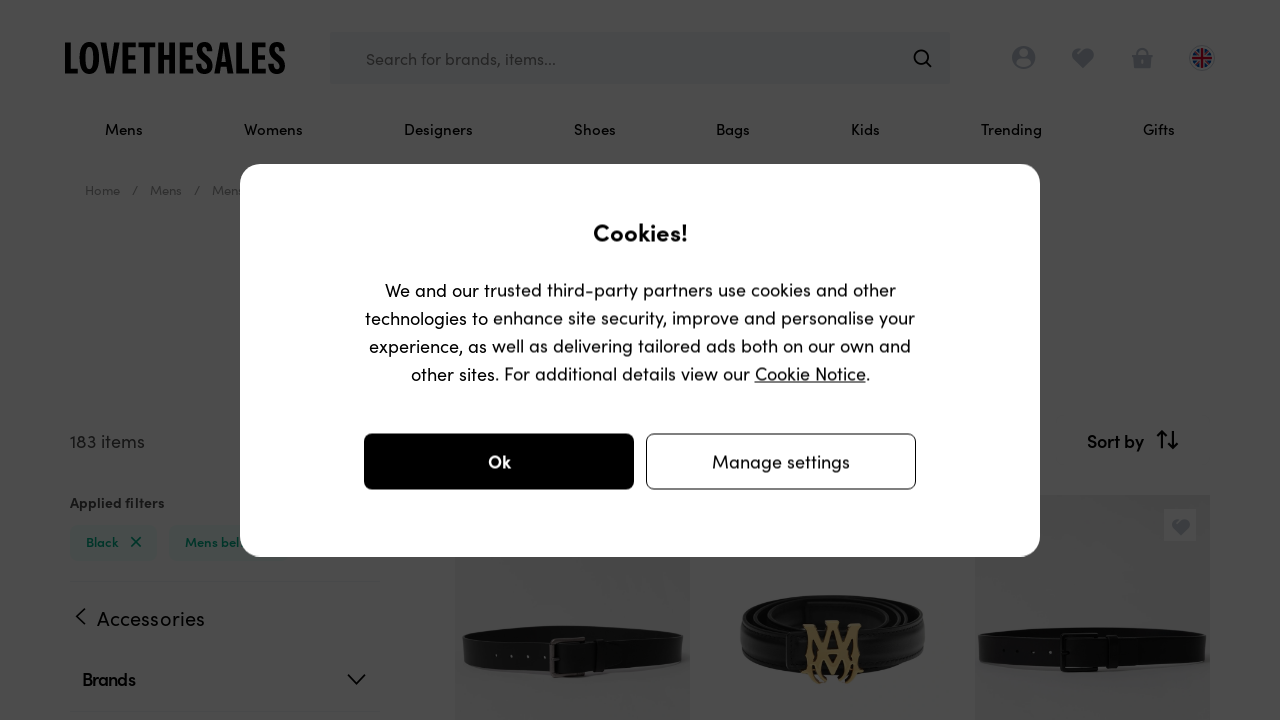

--- FILE ---
content_type: text/css
request_url: https://www.lovethesales.com/fonts/lts-glyphs.css?v=40f5b08d0bd2214f71179f07ba491b6f
body_size: 120
content:
@charset"utf-8";@font-face{font-family:"lts-glyphs";src:url("/fonts/lts-glyphs.woff?v=06ddf5b4be9e1136e9830f61fda37951")format("woff");font-display:swap;}

--- FILE ---
content_type: text/javascript
request_url: https://www.lovethesales.com/scripts/modules/views/sales/partials/search-filters/more-facets-popup.js?v=7c95794a4f01870810db4122885da51d
body_size: 2416
content:
import{SearchBoxDefault}from"/scripts/modules/components/search-boxes.js?v=d9f3b93b5accf2e15fc366bdfd571531";import{ViewService}from"/scripts/modules/domain/services/view-service.js?v=4651241927d9ca5f21ec4c8f0542635b";import{SearchActionControl}from"/scripts/modules/views/sales/partials/search-action-control.js?v=fe961a172858eb3dccca3add38988a0e";import{FetchHelper}from"/scripts/modules/utilities/fetch-helper.js?v=15b826eac164f6da7ed60f56ceb99b09";export class FacetsResponse{constructor(){this.Results=[]}}export class FacetsResult{}export class PopupConfig{}export class MoreFacetsPopup extends SearchActionControl{constructor(e){super(),this.$body=$("body"),this.previousSearchKeywords="",this.isDesktop=()=>matchMedia(ViewService.mediaQueries.tabletLarge).matches,this.close=()=>{var e;this.$body.removeClass("utils__scroll-lock-mobile"),this.$body.removeClass("utils__scroll-lock-desktop"),this.$results.empty(),this.$popup.removeClass("show"),this.$searchInput.val(""),this.currentResults=new FacetsResponse,null===(e=this.searchRequest)||void 0===e||e.abort()},this.show=async e=>{var s;let t=this;t.config=e,t.$popup.find(".js-more-facets-title").text(e.Title),t.$searchInput.attr("placeholder","Search for "+e.Title),t.$loadingSpinny.fadeIn(),t.$popup.addClass("show"),t.$submitButton.hide(),t.currentResults=new FacetsResponse,t.$searchContainer.hide(),t.isDesktop()?(t.$body.addClass("utils__scroll-lock-desktop"),t.$body.removeClass("utils__scroll-lock-mobile")):(t.$body.addClass("utils__scroll-lock-mobile"),t.$body.removeClass("utils__scroll-lock-desktop")),null===(s=t.searchRequest)||void 0===s||s.abort();const l=`${this.config.MoreFacetsUrl}&maxResults=${t.config.MaxResults}&filterType=${t.config.FilterType}`;t.searchRequest=FetchHelper.get(l);let o=await t.searchRequest.response;if(!0===(null==o?void 0:o.ok)){let e=await o.json();t.selected=e.Results.filter((e=>e.Selected)),t.currentResults=e,t.renderResults(e.Results),t.config.SearchMode&&e.Results.length>=20&&t.$searchContainer.fadeIn()}},this.bindEvents=async()=>{let e=this;e.handleSearchInput=async s=>{var t;e.$loadingSpinny.show();let l=e.previousSearchKeywords.length>s.length;if(e.previousSearchKeywords=s,0==e.config.ResultsCapped||e.currentResults.Results.length<e.config.MaxResults&&0==l){let t=e.currentResults.Results.filter((e=>e.Text.toLowerCase().trim().indexOf(s.toLowerCase().trim())>=0));e.renderResults(t)}else{null===(t=e.searchRequest)||void 0===t||t.abort(),e.searchRequest=FetchHelper.get(`${e.config.MoreFacetsUrl}&keywordFilter=${s}&maxResults=${e.config.MaxResults}`);let l=await e.searchRequest.response;if(!0===(null==l?void 0:l.ok)){let t=await l.json();e.currentResults=t,e.renderResults(t.Results,0==s.length)}}},e.$body.on("click",".js-more-facets-close",e.close),e.$body.on("change",".js-more-facets-checkbox",e.handleCheckboxSelection),e.$submitButton.on("click",e.handleSubmit)},this.handleCheckboxSelection=e=>{let s=this,t=$(e.currentTarget).val();if($(e.currentTarget).is(":checked")){let e=s.currentResults.Results.find((e=>e.UrlValue==t));e.Selected=!0,s.selected.push(e)}else s.selected=s.selected.filter((e=>e.UrlValue!==t))},this.handleSubmit=e=>{e.preventDefault();let s=this;const t=new URL(window.location.origin+s.config.BaseUrl),l=new URLSearchParams(t.search),o=t.hash.startsWith("#")?t.hash.slice(1):t.hash,r=new URLSearchParams(o),c=new URLSearchParams;for(const[e,s]of l)c.set(e,s);for(const[e,s]of r)c.set(e,s);if(s.selected.length>0){let e=s.selected.map((e=>e.UrlValue));if(c.has(s.config.UrlParameter)){let t=c.get(s.config.UrlParameter).split(",").filter((e=>0==s.currentResults.Results.filter((s=>s.UrlValue==e)).length));e=e.concat(t)}c.delete(s.config.UrlParameter);for(var a=0;a<e.length;a++)c.append(s.config.UrlParameter,e[a])}else c.delete(s.config.UrlParameter);let i=t.pathname,n=c.toString();n.length>0&&(i+=`#${n}`),s.fireSearchActionCallbacks(i),s.close()},this.$popup=e,this.$results=this.$popup.find(".js-facets-more-popup-results"),this.$submitButton=this.$popup.find(".js-facets-more-popup-done"),this.$loadingSpinny=this.$popup.find(".js-more-facets-popup-loading"),this.$searchContainer=this.$popup.find(".js-popup-search"),this.$searchInput=this.$popup.find(".js-popup-search-input"),this.bindEvents(),this.searchBox=new SearchBoxDefault(this.$searchContainer,this.$searchInput,null,(()=>this.handleSearchInput("")),this.handleSearchInput,!1)}renderResults(e,s=!1){s&&(e=(e=e.filter((e=>!this.selected.some((s=>s.UrlValue==e.UrlValue))))).concat(this.selected)),e.forEach((e=>e.Selected=this.selected.some((s=>s.UrlValue==e.UrlValue)))),e.sort(((e,s)=>e.Selected===s.Selected?0:e.Selected?-1:1)),this.$results.empty(),this.$results.append(this.createOptions(e)),this.config.MultiSelect&&this.$submitButton.fadeIn(),this.$loadingSpinny.fadeOut()}createOptions(e){return e.map((e=>{let s=$("<li>",{class:"more-facets-popup__result"});if(this.config.MultiSelect){let t=`more_facets_${this.config.FilterType}_${e.UrlValue}`,l=`<label class="checkbox more-facets-popup__checkbox" for="${t}">\n                        <input type="checkbox" value="${e.UrlValue}" id="${t}" class="js-more-facets-checkbox" ${e.Selected?"checked":null}>\n                        <span class="checkbox-checkmark"></span>\n                        <span class="checkbox-text">${e.Text}</span>\n                        <span class="more-facets-popup__result-count">${e.Count.toLocaleString()}</span>\n                    </label>`,o=$(l);s.append(o)}else{let t=`<a href=${e.Url} class="more-facets-popup__link">${e.Text}</a>\n                     <span class="more-facets-popup__result-count">${e.Count.toLocaleString()}</span>`,l=$(t);s.append(l)}return s}))}destroy(){this.$body.off("click",".js-more-facets-close",this.close),this.$body.off("change",".js-more-facets-checkbox",this.handleCheckboxSelection),this.$submitButton.off("click",this.handleSubmit)}}

--- FILE ---
content_type: text/javascript
request_url: https://www.lovethesales.com/scripts/modules/views/sales/partials/search-filters/smart-filters.js?v=ab12c584e2108449305282576b985790
body_size: 674
content:
var _a;import{Carousel,CarouselNavigationType}from"/scripts/modules/components/carousel.js?v=877c0aa071d17e12435877e4a88ba95b";import{SearchActionControl}from"/scripts/modules/views/sales/partials/search-action-control.js?v=fe961a172858eb3dccca3add38988a0e";export class SmartFilters extends SearchActionControl{constructor(e){super(),this.init=async()=>{let e=this,t=e.rootElement.querySelector(Carousel.selector);if(t){let r=null!=t.querySelector(SmartFilters.selectors.pictureSelector);e.carousel=await Carousel.build(t,{navigationType:r?CarouselNavigationType.LargeTabs:CarouselNavigationType.SmallTabs,navigationCenterPosition:r?"40%":"67%",navigationPageSize:3})}e.rootElement.querySelectorAll(SmartFilters.selectors.filterLink).forEach((e=>{e.addEventListener("click",this.handleFilterClick)}))},this.handleFilterClick=e=>{e.preventDefault();let t=e.currentTarget.getAttribute("href");this.fireSearchActionCallbacks(t)},this.rootElement=e}destroy(){this.carousel&&this.carousel.destroy(),this.rootElement.querySelectorAll(SmartFilters.selectors.filterLink).forEach((e=>{e.removeEventListener("click",this.handleFilterClick)}))}}_a=SmartFilters,SmartFilters.selectors={root:".js-smart-filters",filterLink:".smart-filters__filter-link",pictureSelector:".smart-filters__picture-selector"},SmartFilters.selector=SmartFilters.selectors.root,SmartFilters.build=async e=>{let t=new SmartFilters(e);return await t.init(),t};

--- FILE ---
content_type: text/javascript
request_url: https://www.lovethesales.com/scripts/modules/components/default-behaviour-module.js?v=663c491b066b328bd0f5d3e175221792
body_size: 3379
content:
var _a;import{ViewModelBinder}from"/scripts/modules/utilities/view-model-binder.js?v=6406a2760b8a058d5cd43fc726aad2bc";import{attachExtensionsToJQuery}from"/scripts/modules/utilities/jquery-extensions.js?v=9b39fea3e0f0f732ff41ba9635359fb1";import{UserActivityTrackingService}from"/scripts/modules/domain/services/activity-tracking-service.js?v=f110402845941e01752a59590117469e";import{EnvironmentService}from"/scripts/modules/domain/services/environment-service.js?v=dadae1c4b520833d70729b10a18ebb9a";import{SignUpHandler}from"/scripts/modules/utilities/sign-up-handler.js?v=1b20c7c4e4104de2f19d76db6aab30d2";import{TWA}from"/scripts/modules/domain/services/twa.js?v=4b89a93c3af43e2b4343587476cbcef5";import{LoggingService}from"/scripts/modules/domain/services/logging-service.js?v=ab236d334ac1d6a6d63becf163458222";import{TrackingExtensions}from"/scripts/modules/utilities/tracking-extensions.js?v=33a4dfabe84e1349cbeb85e870e48c51";import{RequestVerificationTokenService}from"/scripts/modules/domain/services/request-verification-token-service.js?v=7ccd8f8f69201582b43e7d4884556e40";import{LocationPopup}from"/scripts/modules/components/layout/location-popup.js?v=a606fc0448d86a23465b645b1d8446e7";import{LocationService}from"/scripts/modules/domain/services/location-service.js?v=2fd9e10f890530f1ecbb192da31891a3";import{CookieManager}from"/scripts/modules/utilities/cookie-manager.js?v=b5826122b4670121cc4ec5ae12afe490";import{OneTapService}from"/scripts/modules/domain/services/one-tap-service.js?v=ecae968a580b82b5fc50b747268c960d";import{ReviewsIOService}from"/scripts/modules/domain/services/reviews-io-service.js?v=3d3b9d902cabece93befd6b0a577f34b";import{ResourceLoader}from"/scripts/modules/utilities/script-loader.js?v=c83efb2866dc53f81ac55d231a4df5ed";export class DefaultBehaviourModule{constructor(e){this.init=async()=>{var e;let i=this;window.$||await ResourceLoader.loadScript("/scripts/jquery-3.5.1.min.js"),LoggingService.configure(i.config.debugMode);try{if(i.ensureDomainWhitelist(),attachExtensionsToJQuery(window.$),TWA.configure(),EnvironmentService.configure(i.config.environment),null===(e=null===navigator||void 0===navigator?void 0:navigator.serviceWorker)||void 0===e?void 0:e.register){i.registerServiceWorker();let e=await import("/scripts/modules/domain/services/web-push-service.js?v=73c7e54199d5cf8e2b3c84140baa182c");await e.WebPushService.syncSubscription(i.config.environment.webPushVapidPublicKey)}i.config.environment.clientApplication=TWA.getClientApplication(),TrackingExtensions.configure(i.config.gaConfig),UserActivityTrackingService.trackBrowserSessionStart(i.config.environment.landingPageId),CookieManager.set("lts-client-date",(new Date).toLocaleDateString("en-GB")+" "+(new Date).toLocaleTimeString(),{expires:60,path:"/"}),lts.common={goToSignUp:SignUpHandler.goToSignUp},i.bindLayoutHandlers(),i.unobfuscateEmails(),await TWA.start(i.config.environment.userTrackingTag),await i.getServices(),i.bindMainFooter(),RequestVerificationTokenService.init(),ReviewsIOService.initRatingsBar()}catch(e){LoggingService.logError("Default bahaviour model init failure",e,null==e?void 0:e.stack)}},this.getServices=async()=>{let e=[];return e.push(import("/scripts/modules/domain/services/brand-actions-service.js?v=035404b3a6ef74972f7ffd88426eea54").then((({BrandActionsService:e})=>{e.getInstance()}))),e.push(import("/scripts/modules/domain/services/shortlist-service.js?v=41c652789acc2470cc1e8556c4770943").then((async({ShortlistService:e})=>{await e.getInstance()}))),e.push(import("/scripts/modules/domain/services/image-service.js?v=e57b69012bd525e0320e85bae4648738").then((({ImageService:e})=>{e.getInstance()}))),e.push(import("/scripts/modules/domain/services/view-service.js?v=4651241927d9ca5f21ec4c8f0542635b").then((async({ViewService:e})=>{let i=await e.getInstance(),t=document.querySelector(LocationPopup.selector);t&&await LocationPopup.build(t,i.getDefaultScrollLockConfig())}))),this.config.showCookiePopups?(e.push(import("/scripts/modules/domain/services/cookie-consent-service.js?v=5ee7df09cc761e868bfc498e10712fba").then((async({CookieConsentService:e})=>{await e.getInstance()}))),window.addEventListener("lts.cookie-consent-finished",(async()=>{this.config.showGoogleOneTap&&OneTapService.init(this.config.googleAuthClientId)}))):this.config.showGoogleOneTap&&OneTapService.init(this.config.googleAuthClientId),Promise.all(e)},this.handleOpenCookiePreferences=async()=>{TrackingExtensions.trackGoogleEvent("open-preferences-click",{event_category:"cookie-notice"});let e=await import("/scripts/modules/domain/services/cookie-consent-service.js?v=5ee7df09cc761e868bfc498e10712fba"),i=await e.CookieConsentService.getInstance();await i.openCookiePreferences()},this.registerServiceWorker=async()=>{try{const e=new((await import("https://storage.googleapis.com/workbox-cdn/releases/6.5.4/workbox-window.prod.mjs")).Workbox)("/service-worker.js");await e.register()}catch(e){console.error("Service Worker failed to register.")}},this.unobfuscateEmails=()=>{document.querySelectorAll(".js-unobfuscate-email").forEach((e=>{let i=`${e.textContent.trim().split("").reverse().join("")}@lovethesales.com`;e.textContent=i}))},this.ensureDomainWhitelist=()=>{if(atob){var e=[atob("d3d3LmxvdmV0aGVzYWxlcy5jb20="),atob("LmF6dXJld2Vic2l0ZXMubmV0"),atob("bG9jYWxob3N0"),atob("bHRzLmRldg=="),atob("bHRzLXN0YWdpbmcudHJhZmZpY21hbmFnZXIubmV0")];for(let i=0;i<e.length;i++)if(window.location.hostname.indexOf(e[i])>=0)return!0;window.location.assign(window.location.href.replace(window.location.hostname,e[0]))}},this.bindMainFooter=()=>{let e=document.querySelector(".main-footer__country-control");null==e||e.addEventListener("click",(()=>{TrackingExtensions.trackGoogleEvent("change-country",{event_category:EnvironmentService.getEnvironment().pageTrackingSlug,event_label:"footer"}),LocationService.changeCountry()}))},this.config=e}bindLayoutHandlers(){const e=this;document.querySelectorAll(".js-open-cookie-preferences").forEach((i=>{i.addEventListener("click",e.handleOpenCookiePreferences.bind(e))})),document.addEventListener("visibilitychange",(()=>{"hidden"===document.visibilityState&&UserActivityTrackingService.flushUserActivityBuffer()})),window.addEventListener("pagehide",(()=>{UserActivityTrackingService.flushUserActivityBuffer()}));const i=document.querySelector("#no-email-form");i&&i.addEventListener("submit",(async e=>{var t;e.preventDefault();const o=document.querySelector("#no-email-address-input"),n=(null!==(t=null==o?void 0:o.value)&&void 0!==t?t:"").trim();if(!/.*@.*\..*/.test(n)){const e=i.querySelector(".error-message");return e&&(e.style.display="block"),!1}try{await fetch("/account/updateaccount",{method:"POST",headers:{"Content-Type":"application/x-www-form-urlencoded"},body:new URLSearchParams({email:n,getdigest:"true"})})}catch(e){console.error("Email update failed",e)}const r=i.closest(".popup-overlay");return r&&(r.style.display="none"),!1}));if(window.jQuery){let i;e.setViewportCssVariables(),window.addEventListener("resize",(()=>{i&&clearTimeout(i),i=window.setTimeout((()=>{e.setViewportCssVariables()}),25)}))}}setViewportCssVariables(){let e=$(":root"),i=.01*document.documentElement.clientHeight;e.css("--real-vh",i+"px");let t=.01*document.documentElement.clientWidth;e.css("--real-vw",t+"px")}}_a=DefaultBehaviourModule,DefaultBehaviourModule.create=async()=>{let e=document.querySelector("#default-behaviour-config"),i=ViewModelBinder.getConfig(e),t=new DefaultBehaviourModule(i);return await t.init(),t};

--- FILE ---
content_type: text/javascript
request_url: https://www.lovethesales.com/scripts/modules/domain/services/environment-service.js?v=dadae1c4b520833d70729b10a18ebb9a
body_size: 141
content:
export class EnvironmentService{static configure(n){EnvironmentService.environmentDetails=n}static getEnvironment(){return EnvironmentService.environmentDetails}static isTouchDevice(){return"ontouchstart"in window||navigator.maxTouchPoints>0}}

--- FILE ---
content_type: text/javascript
request_url: https://www.lovethesales.com/scripts/modules/components/layout/main-header/search-browse.js?v=a53ae714e56d022fdb5fe2b41dc9b001
body_size: 1177
content:
var _a;import{ViewService}from"/scripts/modules/domain/services/view-service.js?v=4651241927d9ca5f21ec4c8f0542635b";import{BrowseDepartments}from"/scripts/modules/components/layout/main-header/browse-departments.js?v=83e2329f578ebfda0682bc62840d9335";import{KeywordSearch}from"/scripts/modules/components/layout/main-header/keyword-search.js?v=1c36be9da2fbfb494fd9a388cef9d53f";export class SearchBrowse{constructor(e){this.isOpen=!1,this.init=async()=>{let e=this;if(e.rootElement&&e.navigationAction){let t={target:e.rootElement},r=e.rootElement.querySelector(BrowseDepartments.selector);r&&(e.browseDepartments=await BrowseDepartments.build(r,t,e.useMobileSearchBrowse),e.browseDepartments.registerCloseCallback(e.handleDepartmentsClose));let o=e.rootElement.querySelector(KeywordSearch.selector);o&&(e.keywordSearch=await KeywordSearch.build(o,t,e.useMobileSearchBrowse),e.keywordSearch.registerFocusCallback(e.handleKeywordSearchFocus)),document.querySelectorAll(SearchBrowse.selectors.openLinks).forEach((t=>t.addEventListener("click",e.handleOpenerClick))),e.rootElement.querySelectorAll(SearchBrowse.selectors.closeButton).forEach((t=>t.addEventListener("click",e.handleCloseButtonClick))),e.viewService=await ViewService.getInstance(),e.viewService.onResize(e.update)}},this.handleOpenerClick=e=>{e.preventDefault&&e.preventDefault(),this.open()},this.handleCloseButtonClick=e=>{e.preventDefault&&e.preventDefault(),this.close()},this.open=async()=>{let e=this;e.viewService.registerActiveLayer(e.viewLayerConfig);let t=!e.isOpen;e.isOpen=!0,await e.update(t)},this.close=async()=>{let e=this;e.viewService.releaseLayer(e.viewLayerConfig),e.isOpen=!1,await e.update()},this.update=async(e=!1)=>{let t=this;t.isOpen?(t.navigationAction.classList.add("selected"),t.useMobileSearchBrowse()?t.rootElement.classList.add("open"):t.openDesktop(e)):(t.rootElement.classList.remove("open"),t.navigationAction.classList.remove("selected"),t.rootElement.scrollTop=0,t.browseDepartments.reset(),t.keywordSearch.hideDesktop(),t.keywordSearch.focusOut())},this.openDesktop=e=>{let t=this;e?t.keywordSearch.animateZoomer(t.navigationAction,(()=>{t.browseDepartments.hideDesktop(),t.keywordSearch.showDesktop(),t.rootElement.classList.add("open"),t.keywordSearch.focusIn()})):(t.browseDepartments.hideDesktop(),t.keywordSearch.showDesktop(),t.rootElement.classList.add("open"))},this.handleKeywordSearchFocus=()=>{this.rootElement.scrollTop=0},this.handleEscape=async()=>{this.close(),this.browseDepartments.reset()},this.handleDepartmentsClose=()=>{this.close()},this.useMobileSearchBrowse=()=>!matchMedia(ViewService.mediaQueries.laptopLarge).matches;let t=this;t.rootElement=document.querySelector(SearchBrowse.selectors.rootElement),t.navigationAction=document.querySelector(SearchBrowse.selectors.navigationAction),t.viewLayerConfig={scrollLock:e,escapeHandler:{handler:t.handleEscape,excludeOtherHandlers:()=>!0}}}}_a=SearchBrowse,SearchBrowse.selectors={rootElement:".search-browse__interface",navigationAction:".navigation-action__search-browse",openLinks:".js-open-search-browse",closeButton:".js-close-search-browse"},SearchBrowse.build=async e=>{let t=new SearchBrowse(e);return await t.init(),t};

--- FILE ---
content_type: text/javascript
request_url: https://www.lovethesales.com/scripts/modules/domain/services/logging-service.js?v=ab236d334ac1d6a6d63becf163458222
body_size: 432
content:
var _a;import{FetchHelper}from"/scripts/modules/utilities/fetch-helper.js?v=15b826eac164f6da7ed60f56ceb99b09";export class LoggingService{static configure(e){LoggingService.consoleLoggingEnabled=e}static consoleLog(e,o,g=null,i=!1){if(!LoggingService.consoleLoggingEnabled&&!i)return;let l=new Date,n=`${l.getHours()}:${l.getMinutes()}:${l.getSeconds()}:${l.getMilliseconds()}`;console.log(`--- ${e} || ${n} || ${o}`),g&&console.log(g)}}_a=LoggingService,LoggingService.consoleLoggingEnabled=!1,LoggingService.logError=async(e,o,g=null)=>{await FetchHelper.post("/api/LogClientSideError",{message:o,source:e,stack:g},null,!0)},LoggingService.logInfo=async(e,o,g=null)=>{try{await FetchHelper.post("/api/LogClientSideDebug",{message:o,source:e,stripeError:g},null,!0)}catch(e){console.log(e)}};

--- FILE ---
content_type: text/javascript
request_url: https://www.lovethesales.com/scripts/modules/domain/services/shortlist-service.js?v=41c652789acc2470cc1e8556c4770943
body_size: 2177
content:
var _a;import{SignUpHandler}from"/scripts/modules/utilities/sign-up-handler.js?v=1b20c7c4e4104de2f19d76db6aab30d2";import{SignInAttemptedAction}from"/scripts/modules/domain/enums/enums.js?v=d4578a81871d7b477d8774a775f8b084";import{TrackingExtensions}from"/scripts/modules/utilities/tracking-extensions.js?v=33a4dfabe84e1349cbeb85e870e48c51";import{WebPushService}from"/scripts/modules/domain/services/web-push-service.js?v=73c7e54199d5cf8e2b3c84140baa182c";export class ShortlistService{constructor(){this.$shortlistCount=$("#shortlist-count"),this.productsUpdating=[],this.shortlistChangeCallbacks=[],this.onShortlistChange=t=>{this.shortlistChangeCallbacks.push(t)},this.offShortlistChange=t=>{this.shortlistChangeCallbacks=this.shortlistChangeCallbacks.filter((e=>e!=t))},this.handleShortlistClick=async t=>{var e;let s=this,i=t.target,r=i.matches(ShortlistService.selectors.shortlistToggle),o=i.matches(ShortlistService.selectors.shortlistRemove);if(r||o){if(WebPushService.supportsNotifications()){TrackingExtensions.trackGoogleEvent("permission requested",{event_category:"web-push"});let t=await WebPushService.requestNotificationPermission();TrackingExtensions.trackGoogleEvent("permission: "+t,{event_category:"web-push"})}let t=i.getAttribute("data-doc-id"),o=i.getAttribute("data-favourite-product-id");if(0==t.length)return;let n=!!r&&i.checked,a=i.getAttribute("data-all-available-variant-ids"),l=JSON.parse(a);if(s.trackShortlistChange(t,l,n),await s.ensureEnvironmentDetails(),!0!==(null===(e=s.environmentDetails)||void 0===e?void 0:e.isSignedIn))s.setAllCheckboxes(t,!1),s.shortlistChangeCallbacks.forEach((e=>e(t,!1))),s.redirectToSignIn(t);else{if(s.setAllCheckboxes(t,n),s.shortlistChangeCallbacks.forEach((e=>e(t,n))),s.productsUpdating.filter((e=>e==t)).length>0)return;s.productsUpdating.push(t),r?await s.ensureShortlistStatus(t,o,i):await s.setShortlistStatusOnServer(t,o,n),setTimeout((()=>{this.productsUpdating=this.productsUpdating.filter((e=>e!=t))}),0)}}},this.setAllCheckboxes=(t,e)=>{let s=`${ShortlistService.selectors.shortlistToggle}[data-doc-id='${t}']`;document.querySelectorAll(s).forEach((t=>t.checked=e))},this.ensureShortlistStatus=async(t,e,s)=>{let i=this,r=s.checked,o=this.getSeachMeta(s),n=this.getProductTrackingProfile(s),a=await i.setShortlistStatusOnServer(t,e,r,o,null==n?void 0:n.resultsIndex);return s.checked!=r&&(await new Promise((t=>setTimeout(t,250))),a=await i.ensureShortlistStatus(t,e,s)),a},this.trackShortlistChange=(t,e,s)=>{if(TrackingExtensions.trackGoogleEvent("wishlist",{event_category:"items"}),s){if(window.fbq){fbq("track","AddToWishlist",{content_ids:e,content_type:"product"})}dataLayer.push({event:"shortlist-add",documentId:t,publicVariantIds:e})}else dataLayer.push({event:"shortlist-remove",documentId:t,publicVariantIds:e})},this.redirectToSignIn=t=>{TrackingExtensions.trackGoogleEvent("sign-up-wishlist",{event_category:"items"}),SignUpHandler.goToSignUp({attemptedAction:SignInAttemptedAction.FavouriteProduct,favouriteDocumentId:t})},this.setShortlistStatusOnServer=async(t,e,s,i,r)=>{let o=this,n={documentId:t,favouriteProductId:e,save:s,sourceUrl:window.location.href,sourceBrandIds:null==i?void 0:i.brandIds,sourceCategoryId:null==i?void 0:i.categoryId,landingPageId:null==i?void 0:i.landingPageId,resultCount:null==i?void 0:i.resultCount,resultIndex:r};try{let t=await $.ajax({url:"/api/favouriteproduct",method:"POST",data:n});if(!t||!t.success)throw new Error;{let t=o.$shortlistCount.text();s||"1"!==t?""===t?o.$shortlistCount.text("1"):"99+"!==t&&o.$shortlistCount.text(Number(t)+(s?1:-1)):o.$shortlistCount.text("")}}catch(t){return o.showErrorToast(),!1}return!0},this.ensureEnvironmentDetails=async()=>{this.environmentDetails||(this.environmentDetails=(await import("/scripts/modules/domain/services/environment-service.js?v=dadae1c4b520833d70729b10a18ebb9a")).EnvironmentService.getEnvironment())},this.showErrorToast=async()=>{let t=await import("/scripts/modules/components/toast-manager.js?v=bcb8348518d8159238aeae6f3fe1a69f");t.ToastManager.getInstance().queue({displayTiming:t.ToastDisplayTiming.short,style:t.ToastStyle.error,message:"Unable to update shortlist. Please try again later."})};document.addEventListener("click",this.handleShortlistClick)}getProductTrackingProfile(t){var e;let s=null===(e=t.closest(".js-product-card"))||void 0===e?void 0:e.getElementsByClassName("js-product-link");if(!s||0==s.length)return null;let i=s[0].getAttribute("data-product-json");return i?JSON.parse(i):null}getSeachMeta(t){var e;let s=null===(e=t.closest(".js-product-list"))||void 0===e?void 0:e.getAttribute("data-search-meta");return s?JSON.parse(s):null}}_a=ShortlistService,ShortlistService.selectors={shortlistToggle:".js-shortlist-toggle",shortlistRemove:".js-shortlist-remove"},ShortlistService.getInstance=async()=>(ShortlistService.instanceGetter||(ShortlistService.instanceGetter=ShortlistService.getShortlistService()),ShortlistService.instanceGetter),ShortlistService.getShortlistService=async()=>new ShortlistService;